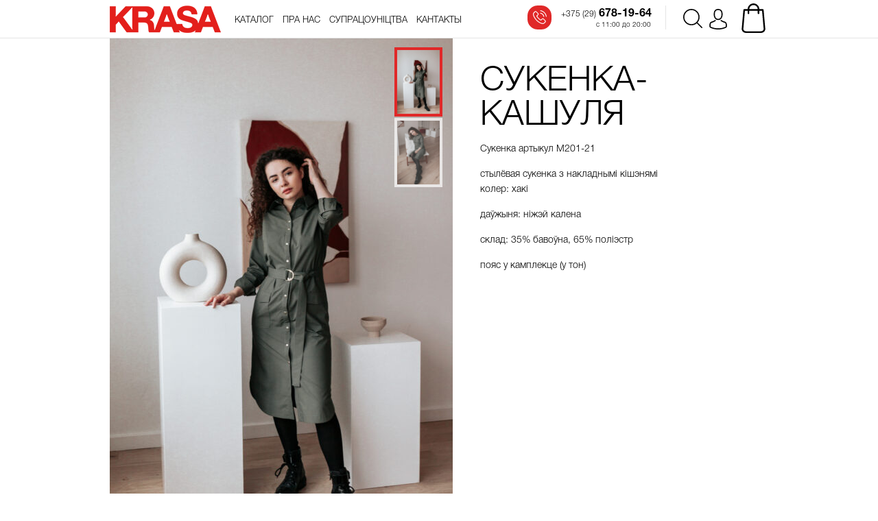

--- FILE ---
content_type: text/html; charset=UTF-8
request_url: https://krasa.by/product/sukenka-kashulya-196/
body_size: 16707
content:
<!DOCTYPE html>
<html lang="be">
<head>
    <title>
        СУКЕНКА-КАШУЛЯ    </title>
    <meta charset="UTF-8">
    <meta content="width=device-width, initial-scale=1" name="viewport">
    <link rel="pingback" href="https://krasa.by/xmlrpc.php">
            <meta name="description" content="стылёвая сукенка з накладнымі кішэнямі">
        <meta name="keywords" content="Краса платья, платья минск, платья KRASA, бренд краса, бренд KRASA, купить платья, купить платья краса, сайт краса, сайт KRASA, Белорусские дизайнеры, Белорусские бренды, Белорусская мода, магазин краса, магазин KRASA">
                <meta property="og:site_name" content="СУКЕНКА-КАШУЛЯ" />
        <meta property="og:description" content="стылёвая сукенка з накладнымі кішэнямі" />
        <meta property="og:url" content="https://krasa.by/product/sukenka-kashulya-196/ "/>
        <meta property="og:type" content="article" />
                    <meta property="og:image" content="https://krasa.by/wp-content/uploads/2021/01/IMG_8722-500x750.jpg" />
                <link rel="stylesheet" href="https://krasa.by/wp-content/themes/krasa/assets/css/screen.css?v=1770131106" type="text/css" media="screen"/>
    <link rel="stylesheet" href="https://krasa.by/wp-content/themes/krasa/assets/css/hover-min.css" type="text/css"/>
    <link rel="apple-touch-icon" sizes="57x57" href="https://krasa.by/wp-content/themes/krasa/assets/favicons/apple-icon-57x57.png">
    <link rel="apple-touch-icon" sizes="60x60" href="https://krasa.by/wp-content/themes/krasa/assets/favicons/apple-icon-60x60.png">
    <link rel="apple-touch-icon" sizes="72x72" href="https://krasa.by/wp-content/themes/krasa/assets/favicons/apple-icon-72x72.png">
    <link rel="apple-touch-icon" sizes="76x76" href="https://krasa.by/wp-content/themes/krasa/assets/favicons/apple-icon-76x76.png">
    <link rel="apple-touch-icon" sizes="114x114" href="https://krasa.by/wp-content/themes/krasa/assets/favicons/apple-icon-114x114.png">
    <link rel="apple-touch-icon" sizes="120x120" href="https://krasa.by/wp-content/themes/krasa/assets/favicons/apple-icon-120x120.png">
    <link rel="apple-touch-icon" sizes="144x144" href="https://krasa.by/wp-content/themes/krasa/assets/favicons/apple-icon-144x144.png">
    <link rel="apple-touch-icon" sizes="152x152" href="https://krasa.by/wp-content/themes/krasa/assets/favicons/apple-icon-152x152.png">
    <link rel="apple-touch-icon" sizes="180x180" href="https://krasa.by/wp-content/themes/krasa/assets/favicons/apple-icon-180x180.png">
    <link rel="icon" type="image/png" sizes="192x192"  href="https://krasa.by/wp-content/themes/krasa/assets/favicons/android-icon-192x192.png">
    <link rel="icon" type="image/png" sizes="32x32" href="https://krasa.by/wp-content/themes/krasa/assets/favicons/favicon-32x32.png">
    <link rel="icon" type="image/png" sizes="96x96" href="https://krasa.by/wp-content/themes/krasa/assets/favicons/favicon-96x96.png">
    <link rel="icon" type="image/png" sizes="16x16" href="https://krasa.by/wp-content/themes/krasa/assets/favicons/favicon-16x16.png">
    <link rel="manifest" href="https://krasa.by/wp-content/themes/krasa/assets/favicons/manifest.json">
    <meta name='robots' content='max-image-preview:large' />
<link rel='dns-prefetch' href='//s.w.org' />
<link rel="alternate" type="application/rss+xml" title="Krasa.by &raquo; Стужка каментарыяў да &laquo;СУКЕНКА-КАШУЛЯ&raquo;" href="https://krasa.by/product/sukenka-kashulya-196/feed/" />
<link rel='stylesheet' id='wp-block-library-css'  href='https://krasa.by/wp-includes/css/dist/block-library/style.min.css?ver=5.9.12' type='text/css' media='all' />
<link rel='stylesheet' id='wc-blocks-vendors-style-css'  href='https://krasa.by/wp-content/plugins/woocommerce/packages/woocommerce-blocks/build/wc-blocks-vendors-style.css?ver=7.6.2' type='text/css' media='all' />
<link rel='stylesheet' id='wc-blocks-style-css'  href='https://krasa.by/wp-content/plugins/woocommerce/packages/woocommerce-blocks/build/wc-blocks-style.css?ver=7.6.2' type='text/css' media='all' />
<style id='global-styles-inline-css' type='text/css'>
body{--wp--preset--color--black: #000000;--wp--preset--color--cyan-bluish-gray: #abb8c3;--wp--preset--color--white: #ffffff;--wp--preset--color--pale-pink: #f78da7;--wp--preset--color--vivid-red: #cf2e2e;--wp--preset--color--luminous-vivid-orange: #ff6900;--wp--preset--color--luminous-vivid-amber: #fcb900;--wp--preset--color--light-green-cyan: #7bdcb5;--wp--preset--color--vivid-green-cyan: #00d084;--wp--preset--color--pale-cyan-blue: #8ed1fc;--wp--preset--color--vivid-cyan-blue: #0693e3;--wp--preset--color--vivid-purple: #9b51e0;--wp--preset--gradient--vivid-cyan-blue-to-vivid-purple: linear-gradient(135deg,rgba(6,147,227,1) 0%,rgb(155,81,224) 100%);--wp--preset--gradient--light-green-cyan-to-vivid-green-cyan: linear-gradient(135deg,rgb(122,220,180) 0%,rgb(0,208,130) 100%);--wp--preset--gradient--luminous-vivid-amber-to-luminous-vivid-orange: linear-gradient(135deg,rgba(252,185,0,1) 0%,rgba(255,105,0,1) 100%);--wp--preset--gradient--luminous-vivid-orange-to-vivid-red: linear-gradient(135deg,rgba(255,105,0,1) 0%,rgb(207,46,46) 100%);--wp--preset--gradient--very-light-gray-to-cyan-bluish-gray: linear-gradient(135deg,rgb(238,238,238) 0%,rgb(169,184,195) 100%);--wp--preset--gradient--cool-to-warm-spectrum: linear-gradient(135deg,rgb(74,234,220) 0%,rgb(151,120,209) 20%,rgb(207,42,186) 40%,rgb(238,44,130) 60%,rgb(251,105,98) 80%,rgb(254,248,76) 100%);--wp--preset--gradient--blush-light-purple: linear-gradient(135deg,rgb(255,206,236) 0%,rgb(152,150,240) 100%);--wp--preset--gradient--blush-bordeaux: linear-gradient(135deg,rgb(254,205,165) 0%,rgb(254,45,45) 50%,rgb(107,0,62) 100%);--wp--preset--gradient--luminous-dusk: linear-gradient(135deg,rgb(255,203,112) 0%,rgb(199,81,192) 50%,rgb(65,88,208) 100%);--wp--preset--gradient--pale-ocean: linear-gradient(135deg,rgb(255,245,203) 0%,rgb(182,227,212) 50%,rgb(51,167,181) 100%);--wp--preset--gradient--electric-grass: linear-gradient(135deg,rgb(202,248,128) 0%,rgb(113,206,126) 100%);--wp--preset--gradient--midnight: linear-gradient(135deg,rgb(2,3,129) 0%,rgb(40,116,252) 100%);--wp--preset--duotone--dark-grayscale: url('#wp-duotone-dark-grayscale');--wp--preset--duotone--grayscale: url('#wp-duotone-grayscale');--wp--preset--duotone--purple-yellow: url('#wp-duotone-purple-yellow');--wp--preset--duotone--blue-red: url('#wp-duotone-blue-red');--wp--preset--duotone--midnight: url('#wp-duotone-midnight');--wp--preset--duotone--magenta-yellow: url('#wp-duotone-magenta-yellow');--wp--preset--duotone--purple-green: url('#wp-duotone-purple-green');--wp--preset--duotone--blue-orange: url('#wp-duotone-blue-orange');--wp--preset--font-size--small: 13px;--wp--preset--font-size--medium: 20px;--wp--preset--font-size--large: 36px;--wp--preset--font-size--x-large: 42px;}.has-black-color{color: var(--wp--preset--color--black) !important;}.has-cyan-bluish-gray-color{color: var(--wp--preset--color--cyan-bluish-gray) !important;}.has-white-color{color: var(--wp--preset--color--white) !important;}.has-pale-pink-color{color: var(--wp--preset--color--pale-pink) !important;}.has-vivid-red-color{color: var(--wp--preset--color--vivid-red) !important;}.has-luminous-vivid-orange-color{color: var(--wp--preset--color--luminous-vivid-orange) !important;}.has-luminous-vivid-amber-color{color: var(--wp--preset--color--luminous-vivid-amber) !important;}.has-light-green-cyan-color{color: var(--wp--preset--color--light-green-cyan) !important;}.has-vivid-green-cyan-color{color: var(--wp--preset--color--vivid-green-cyan) !important;}.has-pale-cyan-blue-color{color: var(--wp--preset--color--pale-cyan-blue) !important;}.has-vivid-cyan-blue-color{color: var(--wp--preset--color--vivid-cyan-blue) !important;}.has-vivid-purple-color{color: var(--wp--preset--color--vivid-purple) !important;}.has-black-background-color{background-color: var(--wp--preset--color--black) !important;}.has-cyan-bluish-gray-background-color{background-color: var(--wp--preset--color--cyan-bluish-gray) !important;}.has-white-background-color{background-color: var(--wp--preset--color--white) !important;}.has-pale-pink-background-color{background-color: var(--wp--preset--color--pale-pink) !important;}.has-vivid-red-background-color{background-color: var(--wp--preset--color--vivid-red) !important;}.has-luminous-vivid-orange-background-color{background-color: var(--wp--preset--color--luminous-vivid-orange) !important;}.has-luminous-vivid-amber-background-color{background-color: var(--wp--preset--color--luminous-vivid-amber) !important;}.has-light-green-cyan-background-color{background-color: var(--wp--preset--color--light-green-cyan) !important;}.has-vivid-green-cyan-background-color{background-color: var(--wp--preset--color--vivid-green-cyan) !important;}.has-pale-cyan-blue-background-color{background-color: var(--wp--preset--color--pale-cyan-blue) !important;}.has-vivid-cyan-blue-background-color{background-color: var(--wp--preset--color--vivid-cyan-blue) !important;}.has-vivid-purple-background-color{background-color: var(--wp--preset--color--vivid-purple) !important;}.has-black-border-color{border-color: var(--wp--preset--color--black) !important;}.has-cyan-bluish-gray-border-color{border-color: var(--wp--preset--color--cyan-bluish-gray) !important;}.has-white-border-color{border-color: var(--wp--preset--color--white) !important;}.has-pale-pink-border-color{border-color: var(--wp--preset--color--pale-pink) !important;}.has-vivid-red-border-color{border-color: var(--wp--preset--color--vivid-red) !important;}.has-luminous-vivid-orange-border-color{border-color: var(--wp--preset--color--luminous-vivid-orange) !important;}.has-luminous-vivid-amber-border-color{border-color: var(--wp--preset--color--luminous-vivid-amber) !important;}.has-light-green-cyan-border-color{border-color: var(--wp--preset--color--light-green-cyan) !important;}.has-vivid-green-cyan-border-color{border-color: var(--wp--preset--color--vivid-green-cyan) !important;}.has-pale-cyan-blue-border-color{border-color: var(--wp--preset--color--pale-cyan-blue) !important;}.has-vivid-cyan-blue-border-color{border-color: var(--wp--preset--color--vivid-cyan-blue) !important;}.has-vivid-purple-border-color{border-color: var(--wp--preset--color--vivid-purple) !important;}.has-vivid-cyan-blue-to-vivid-purple-gradient-background{background: var(--wp--preset--gradient--vivid-cyan-blue-to-vivid-purple) !important;}.has-light-green-cyan-to-vivid-green-cyan-gradient-background{background: var(--wp--preset--gradient--light-green-cyan-to-vivid-green-cyan) !important;}.has-luminous-vivid-amber-to-luminous-vivid-orange-gradient-background{background: var(--wp--preset--gradient--luminous-vivid-amber-to-luminous-vivid-orange) !important;}.has-luminous-vivid-orange-to-vivid-red-gradient-background{background: var(--wp--preset--gradient--luminous-vivid-orange-to-vivid-red) !important;}.has-very-light-gray-to-cyan-bluish-gray-gradient-background{background: var(--wp--preset--gradient--very-light-gray-to-cyan-bluish-gray) !important;}.has-cool-to-warm-spectrum-gradient-background{background: var(--wp--preset--gradient--cool-to-warm-spectrum) !important;}.has-blush-light-purple-gradient-background{background: var(--wp--preset--gradient--blush-light-purple) !important;}.has-blush-bordeaux-gradient-background{background: var(--wp--preset--gradient--blush-bordeaux) !important;}.has-luminous-dusk-gradient-background{background: var(--wp--preset--gradient--luminous-dusk) !important;}.has-pale-ocean-gradient-background{background: var(--wp--preset--gradient--pale-ocean) !important;}.has-electric-grass-gradient-background{background: var(--wp--preset--gradient--electric-grass) !important;}.has-midnight-gradient-background{background: var(--wp--preset--gradient--midnight) !important;}.has-small-font-size{font-size: var(--wp--preset--font-size--small) !important;}.has-medium-font-size{font-size: var(--wp--preset--font-size--medium) !important;}.has-large-font-size{font-size: var(--wp--preset--font-size--large) !important;}.has-x-large-font-size{font-size: var(--wp--preset--font-size--x-large) !important;}
</style>
<link rel='stylesheet' id='woocommerce-layout-css'  href='https://krasa.by/wp-content/plugins/woocommerce/assets/css/woocommerce-layout.css?ver=6.6.1' type='text/css' media='all' />
<link rel='stylesheet' id='woocommerce-smallscreen-css'  href='https://krasa.by/wp-content/plugins/woocommerce/assets/css/woocommerce-smallscreen.css?ver=6.6.1' type='text/css' media='only screen and (max-width: 768px)' />
<link rel='stylesheet' id='woocommerce-general-css'  href='https://krasa.by/wp-content/plugins/woocommerce/assets/css/woocommerce.css?ver=6.6.1' type='text/css' media='all' />
<style id='woocommerce-inline-inline-css' type='text/css'>
.woocommerce form .form-row .required { visibility: visible; }
</style>
<script type='text/javascript' src='https://krasa.by/wp-includes/js/jquery/jquery.min.js?ver=3.6.0' id='jquery-core-js'></script>
<script type='text/javascript' src='https://krasa.by/wp-includes/js/jquery/jquery-migrate.min.js?ver=3.3.2' id='jquery-migrate-js'></script>
<link rel="https://api.w.org/" href="https://krasa.by/wp-json/" /><link rel="alternate" type="application/json" href="https://krasa.by/wp-json/wp/v2/product/5289" /><link rel="EditURI" type="application/rsd+xml" title="RSD" href="https://krasa.by/xmlrpc.php?rsd" />
<link rel="wlwmanifest" type="application/wlwmanifest+xml" href="https://krasa.by/wp-includes/wlwmanifest.xml" /> 
<meta name="generator" content="WordPress 5.9.12" />
<meta name="generator" content="WooCommerce 6.6.1" />
<link rel="canonical" href="https://krasa.by/product/sukenka-kashulya-196/" />
<link rel='shortlink' href='https://krasa.by/?p=5289' />
<link rel="alternate" type="application/json+oembed" href="https://krasa.by/wp-json/oembed/1.0/embed?url=https%3A%2F%2Fkrasa.by%2Fproduct%2Fsukenka-kashulya-196%2F" />
<link rel="alternate" type="text/xml+oembed" href="https://krasa.by/wp-json/oembed/1.0/embed?url=https%3A%2F%2Fkrasa.by%2Fproduct%2Fsukenka-kashulya-196%2F&#038;format=xml" />
	<noscript><style>.woocommerce-product-gallery{ opacity: 1 !important; }</style></noscript>
	</head>
<body data-rsssl=1 class="header-hr">
<div class="search-container">
    <div class="search-close">
        <svg width="64" version="1.1" xmlns="http://www.w3.org/2000/svg" height="64" viewBox="0 0 64 64" xmlns:xlink="http://www.w3.org/1999/xlink" enable-background="new 0 0 64 64"> <g> <path fill="#1D1D1B" d="M28.941,31.786L0.613,60.114c-0.787,0.787-0.787,2.062,0,2.849c0.393,0.394,0.909,0.59,1.424,0.59 c0.516,0,1.031-0.196,1.424-0.59l28.541-28.541l28.541,28.541c0.394,0.394,0.909,0.59,1.424,0.59c0.515,0,1.031-0.196,1.424-0.59 c0.787-0.787,0.787-2.062,0-2.849L35.064,31.786L63.41,3.438c0.787-0.787,0.787-2.062,0-2.849c-0.787-0.786-2.062-0.786-2.848,0 L32.003,29.15L3.441,0.59c-0.787-0.786-2.061-0.786-2.848,0c-0.787,0.787-0.787,2.062,0,2.849L28.941,31.786z"/> </g></svg>
    </div>
    <div class="block center block-search">
        <div class="search-input">
            <input type="text" placeholder="Пачніце ўводзіць назву тавара..." id="search-keys">
        </div>
        <div class="ajax-loader-search ajax-loader wrapper ajax-loader-grid-load">
            <div class="cssload-loader"></div>
        </div>
        <div class="search-products"></div>
    </div>
    <div class="show-more show-more-search hide">
        <div class="show-more-hr animate"></div>
        <div class="block center">
            <div class="more-button animate">Паказаць яшчэ</div>
        </div>
    </div>
</div>
<input type="hidden" value="false" id="home-page">
<header class="animate">
    <div class="block center">
        <a href="https://krasa.by" class="logo cover-size left"></a>
        <menu class="left">
            <ul>
                <li>
                    <a href="https://krasa.by/dresses/buy/" class="hvr-underline-from-center catalog-link "><span>Каталог</span></a>
                    <ul class="catalog-hover">
                        <li>
                            <a href="https://krasa.by/dresses/buy/">У наяўнасці</a>
                        </li>
                        <li>
                            <a href="https://krasa.by/dresses/all/">Усе сукенкі</a>
                        </li>
                    </ul>
                </li>
                <li>
                    <a href="https://krasa.by/about/" class="hvr-underline-from-center ">Пра нас</a>
                </li>
                <li>
                    <a href="https://krasa.by/supraco%d1%9enictva/" class="hvr-underline-from-center ">Супрацоўніцтва</a>
                </li>
                <li>
                    <a href="https://krasa.by/our-shops/" class="hvr-underline-from-center ">Кантакты</a>
                </li>
            </ul>
        </menu>
        <div class="header-actions right">
            <div class="search left">
                <svg class="animate" version="1.1" xmlns="http://www.w3.org/2000/svg" xmlns:xlink="http://www.w3.org/1999/xlink" x="0px" y="0px" viewBox="0 0 451 451" style="enable-background:new 0 0 451 451;" xml:space="preserve"><g><path d="M447.05,428l-109.6-109.6c29.4-33.8,47.2-77.9,47.2-126.1C384.65,86.2,298.35,0,192.35,0C86.25,0,0.05,86.3,0.05,192.3s86.3,192.3,192.3,192.3c48.2,0,92.3-17.8,126.1-47.2L428.05,447c2.6,2.6,6.1,4,9.5,4s6.9-1.3,9.5-4C452.25,441.8,452.25,433.2,447.05,428z M26.95,192.3c0-91.2,74.2-165.3,165.3-165.3c91.2,0,165.3,74.2,165.3,165.3s-74.1,165.4-165.3,165.4C101.15,357.7,26.95,283.5,26.95,192.3z"/></g><g></g><g></g><g></g><g></g><g></g><g></g><g></g><g></g><g></g><g></g><g></g><g></g><g></g><g></g><g></g></svg>
                <div class="triangle-active"></div>
            </div>
            <a href="https://krasa.by/my-account/" class="account left ">
                <svg class="animate" version="1.1" xmlns="http://www.w3.org/2000/svg" xmlns:xlink="http://www.w3.org/1999/xlink" x="0px" y="0px" viewBox="0 0 482.9 482.9" style="enable-background:new 0 0 482.9 482.9;" xml:space="preserve"> <g><g><path d="M239.7,260.2c0.5,0,1,0,1.6,0c0.2,0,0.4,0,0.6,0c0.3,0,0.7,0,1,0c29.3-0.5,53-10.8,70.5-30.5c38.5-43.4,32.1-117.8,31.4-124.9c-2.5-53.3-27.7-78.8-48.5-90.7C280.8,5.2,262.7,0.4,242.5,0h-0.7c-0.1,0-0.3,0-0.4,0h-0.6c-11.1,0-32.9,1.8-53.8,13.7c-21,11.9-46.6,37.4-49.1,91.1c-0.7,7.1-7.1,81.5,31.4,124.9C186.7,249.4,210.4,259.7,239.7,260.2z M164.6,107.3c0-0.3,0.1-0.6,0.1-0.8c3.3-71.7,54.2-79.4,76-79.4h0.4c0.2,0,0.5,0,0.8,0c27,0.6,72.9,11.6,76,79.4c0,0.3,0,0.6,0.1,0.8c0.1,0.7,7.1,68.7-24.7,104.5c-12.6,14.2-29.4,21.2-51.5,21.4c-0.2,0-0.3,0-0.5,0l0,0c-0.2,0-0.3,0-0.5,0c-22-0.2-38.9-7.2-51.4-21.4C157.7,176.2,164.5,107.9,164.6,107.3z"/><path d="M446.8,383.6c0-0.1,0-0.2,0-0.3c0-0.8-0.1-1.6-0.1-2.5c-0.6-19.8-1.9-66.1-45.3-80.9c-0.3-0.1-0.7-0.2-1-0.3c-45.1-11.5-82.6-37.5-83-37.8c-6.1-4.3-14.5-2.8-18.8,3.3c-4.3,6.1-2.8,14.5,3.3,18.8c1.7,1.2,41.5,28.9,91.3,41.7c23.3,8.3,25.9,33.2,26.6,56c0,0.9,0,1.7,0.1,2.5c0.1,9-0.5,22.9-2.1,30.9c-16.2,9.2-79.7,41-176.3,41c-96.2,0-160.1-31.9-176.4-41.1c-1.6-8-2.3-21.9-2.1-30.9c0-0.8,0.1-1.6,0.1-2.5c0.7-22.8,3.3-47.7,26.6-56c49.8-12.8,89.6-40.6,91.3-41.7c6.1-4.3,7.6-12.7,3.3-18.8c-4.3-6.1-12.7-7.6-18.8-3.3c-0.4,0.3-37.7,26.3-83,37.8c-0.4,0.1-0.7,0.2-1,0.3c-43.4,14.9-44.7,61.2-45.3,80.9c0,0.9,0,1.7-0.1,2.5c0,0.1,0,0.2,0,0.3c-0.1,5.2-0.2,31.9,5.1,45.3c1,2.6,2.8,4.8,5.2,6.3c3,2,74.9,47.8,195.2,47.8s192.2-45.9,195.2-47.8c2.3-1.5,4.2-3.7,5.2-6.3C447,415.5,446.9,388.8,446.8,383.6z"/></g></g><g></g><g></g><g></g><g></g><g></g><g></g><g></g><g></g><g></g><g></g><g></g><g></g><g></g><g></g><g></g></svg>
                <div class="triangle-active"></div>
            </a>
            <a href="https://krasa.by/cart/" class="cart left ">
                <svg class="animate" version="1.1" xmlns="http://www.w3.org/2000/svg" xmlns:xlink="http://www.w3.org/1999/xlink" x="0px" y="0px" viewBox="0 0 489 489" style="enable-background:new 0 0 489 489;" xml:space="preserve"><g><path d="M440.1,422.7l-28-315.3c-0.6-7-6.5-12.3-13.4-12.3h-57.6C340.3,42.5,297.3,0,244.5,0s-95.8,42.5-96.6,95.1H90.3c-7,0-12.8,5.3-13.4,12.3l-28,315.3c0,0.4-0.1,0.8-0.1,1.2c0,35.9,32.9,65.1,73.4,65.1h244.6c40.5,0,73.4-29.2,73.4-65.1C440.2,423.5,440.2,423.1,440.1,422.7z M244.5,27c37.9,0,68.8,30.4,69.6,68.1H174.9C175.7,57.4,206.6,27,244.5,27z M366.8,462H122.2c-25.4,0-46-16.8-46.4-37.5l26.8-302.3h45.2v41c0,7.5,6,13.5,13.5,13.5s13.5-6,13.5-13.5v-41h139.3v41c0,7.5,6,13.5,13.5,13.5s13.5-6,13.5-13.5v-41h45.2l26.9,302.3C412.8,445.2,392.1,462,366.8,462z"/></g><g></g><g></g><g></g><g></g><g></g><g></g><g></g><g></g><g></g><g></g><g></g><g></g><g></g><g></g><g></g></svg>
                            </a>
        </div>
        <div class="menu-burger right hide">
            <svg version="1.1" xmlns="http://www.w3.org/2000/svg" xmlns:xlink="http://www.w3.org/1999/xlink" x="0px" y="0px" viewBox="0 0 396.667 396.667" style="enable-background:new 0 0 396.667 396.667;" xml:space="preserve"><g><g><path d="M17,87.833h362.667c9.35,0,17-7.65,17-17s-7.65-17-17-17H17c-9.35,0-17,7.65-17,17C0,80.183,7.65,87.833,17,87.833z"/><path d="M17,215.333h362.667c9.35,0,17-7.65,17-17s-7.65-17-17-17H17c-9.35,0-17,7.65-17,17S7.65,215.333,17,215.333z"/><path d="M17,342.833h362.667c9.35,0,17-7.65,17-17s-7.65-17-17-17H17c-9.35,0-17,7.65-17,17S7.65,342.833,17,342.833z"/></g></g><g></g><g></g><g></g><g></g><g></g><g></g><g></g><g></g><g></g><g></g><g></g><g></g><g></g><g></g><g></g></svg>
        </div>
        <div class="contacts right">
            <a href="tel:+37529﻿6781964‬" class="phone">
                <div class="icon left">
                    <svg class="animate" version="1.1" xmlns="http://www.w3.org/2000/svg" xmlns:xlink="http://www.w3.org/1999/xlink" x="0px" y="0px" viewBox="0 0 473.806 473.806" style="enable-background:new 0 0 473.806 473.806;" xml:space="preserve"><g><g><path d="M374.456,293.506c-9.7-10.1-21.4-15.5-33.8-15.5c-12.3,0-24.1,5.3-34.2,15.4l-31.6,31.5c-2.6-1.4-5.2-2.7-7.7-4c-3.6-1.8-7-3.5-9.9-5.3c-29.6-18.8-56.5-43.3-82.3-75c-12.5-15.8-20.9-29.1-27-42.6c8.2-7.5,15.8-15.3,23.2-22.8c2.8-2.8,5.6-5.7,8.4-8.5c21-21,21-48.2,0-69.2l-27.3-27.3c-3.1-3.1-6.3-6.3-9.3-9.5c-6-6.2-12.3-12.6-18.8-18.6c-9.7-9.6-21.3-14.7-33.5-14.7s-24,5.1-34,14.7c-0.1,0.1-0.1,0.1-0.2,0.2l-34,34.3c-12.8,12.8-20.1,28.4-21.7,46.5c-2.4,29.2,6.2,56.4,12.8,74.2c16.2,43.7,40.4,84.2,76.5,127.6c43.8,52.3,96.5,93.6,156.7,122.7c23,10.9,53.7,23.8,88,26c2.1,0.1,4.3,0.2,6.3,0.2c23.1,0,42.5-8.3,57.7-24.8c0.1-0.2,0.3-0.3,0.4-0.5c5.2-6.3,11.2-12,17.5-18.1c4.3-4.1,8.7-8.4,13-12.9c9.9-10.3,15.1-22.3,15.1-34.6c0-12.4-5.3-24.3-15.4-34.3L374.456,293.506z M410.256,398.806C410.156,398.806,410.156,398.906,410.256,398.806c-3.9,4.2-7.9,8-12.2,12.2c-6.5,6.2-13.1,12.7-19.3,20c-10.1,10.8-22,15.9-37.6,15.9c-1.5,0-3.1,0-4.6-0.1c-29.7-1.9-57.3-13.5-78-23.4c-56.6-27.4-106.3-66.3-147.6-115.6c-34.1-41.1-56.9-79.1-72-119.9c-9.3-24.9-12.7-44.3-11.2-62.6c1-11.7,5.5-21.4,13.8-29.7l34.1-34.1c4.9-4.6,10.1-7.1,15.2-7.1c6.3,0,11.4,3.8,14.6,7c0.1,0.1,0.2,0.2,0.3,0.3c6.1,5.7,11.9,11.6,18,17.9c3.1,3.2,6.3,6.4,9.5,9.7l27.3,27.3c10.6,10.6,10.6,20.4,0,31c-2.9,2.9-5.7,5.8-8.6,8.6c-8.4,8.6-16.4,16.6-25.1,24.4c-0.2,0.2-0.4,0.3-0.5,0.5c-8.6,8.6-7,17-5.2,22.7c0.1,0.3,0.2,0.6,0.3,0.9c7.1,17.2,17.1,33.4,32.3,52.7l0.1,0.1c27.6,34,56.7,60.5,88.8,80.8c4.1,2.6,8.3,4.7,12.3,6.7c3.6,1.8,7,3.5,9.9,5.3c0.4,0.2,0.8,0.5,1.2,0.7c3.4,1.7,6.6,2.5,9.9,2.5c8.3,0,13.5-5.2,15.2-6.9l34.2-34.2c3.4-3.4,8.8-7.5,15.1-7.5c6.2,0,11.3,3.9,14.4,7.3c0.1,0.1,0.1,0.1,0.2,0.2l55.1,55.1C420.456,377.706,420.456,388.206,410.256,398.806z"/><path d="M256.056,112.706c26.2,4.4,50,16.8,69,35.8s31.3,42.8,35.8,69c1.1,6.6,6.8,11.2,13.3,11.2c0.8,0,1.5-0.1,2.3-0.2c7.4-1.2,12.3-8.2,11.1-15.6c-5.4-31.7-20.4-60.6-43.3-83.5s-51.8-37.9-83.5-43.3c-7.4-1.2-14.3,3.7-15.6,11S248.656,111.506,256.056,112.706z"/><path d="M473.256,209.006c-8.9-52.2-33.5-99.7-71.3-137.5s-85.3-62.4-137.5-71.3c-7.3-1.3-14.2,3.7-15.5,11c-1.2,7.4,3.7,14.3,11.1,15.6c46.6,7.9,89.1,30,122.9,63.7c33.8,33.8,55.8,76.3,63.7,122.9c1.1,6.6,6.8,11.2,13.3,11.2c0.8,0,1.5-0.1,2.3-0.2C469.556,223.306,474.556,216.306,473.256,209.006z"/></g></g><g></g><g></g><g></g><g></g><g></g><g></g><g></g><g></g><g></g><g></g><g></g><g></g><g></g><g></g><g></g></svg>
                </div>
                <div class="number left">‎
                    <span>+375 (29)</span> ﻿678-19-64‬
                    <p>с 11:00 до 20:00</p>
                </div>
            </a>
        </div>
    </div>
</header>
		<div class="content content-product">
		
			<div class="woocommerce-notices-wrapper"></div><div class="product-added-to-cart">
    <div class="block center block-added-to-cart"></div>
</div>
<div class="block center product-container">
    <div class="product-image left">
                <div class="product-gallery">
                                            <div data-image-full="https://krasa.by/wp-content/uploads/2021/01/IMG_8722.jpg" class="mini-image active animate" data-src="https://krasa.by/wp-content/uploads/2021/01/IMG_8722-500x750.jpg">
                    <img src="https://krasa.by/wp-content/uploads/2021/01/IMG_8722-500x750.jpg" alt="СУКЕНКА-КАШУЛЯ">
                </div>
                                            <div data-image-full="https://krasa.by/wp-content/uploads/2021/01/IMG_8719.jpg" class="mini-image  animate" data-src="https://krasa.by/wp-content/uploads/2021/01/IMG_8719-500x750.jpg">
                    <img src="https://krasa.by/wp-content/uploads/2021/01/IMG_8719-500x750.jpg" alt="СУКЕНКА-КАШУЛЯ">
                </div>
                    </div>
                <div class="crop">
                        <img id="main-product-image" data-zoom-image="https://krasa.by/wp-content/uploads/2021/01/IMG_8722.jpg"  src="https://krasa.by/wp-content/uploads/2021/01/IMG_8722-500x750.jpg" alt="СУКЕНКА-КАШУЛЯ">
        </div>
    </div>
    <div class="product-info right">
        <h1 class="title">СУКЕНКА-КАШУЛЯ</h1>
        <div class="text-info">
            <p class="center article__p">Сукенка артыкул М201-21</p>
<p class="center article__p">стылёвая сукенка з накладнымі кішэнямі<br />
колер: хакі</p>
<p class="center article__p">даўжыня: ніжэй калена</p>
<p class="center article__p">склад: 35% бавоўна, 65% поліэстр</p>
<p class="center article__p">пояс у камплекце (у тон)</p>
        </div>
            </div>
</div>

				<div class="block-products-new-popular center block "><div class="header"><div class="tab new active left" data-container="new">Новыя тавары</div><div class="tab popular left" data-container="popular">Папулярныя тавары</div></div><div class="cropp"><div class="tabs-containers"><div class="container new active left"><div class="row"><div class="product-item animate left"><a href="https://krasa.by/product/sukenka-176/"><div class="image"><img width="300" height="450" src="https://krasa.by/wp-content/uploads/2025/09/IMG_9538JPG-300x450.jpg" class="attachment-product-category size-product-category" alt="СУКЕНКА" loading="lazy" srcset="https://krasa.by/wp-content/uploads/2025/09/IMG_9538JPG-300x450.jpg 300w, https://krasa.by/wp-content/uploads/2025/09/IMG_9538JPG-500x750.jpg 500w, https://krasa.by/wp-content/uploads/2025/09/IMG_9538JPG-100x150.jpg 100w" sizes="(max-width: 300px) 100vw, 300px" /></div><div class="title">СУКЕНКА</div><div class="info">Сукенка-кашуля</div><div class="price ">249.00 <span>руб.</span></div></a></div><div class="product-item animate left"><a href="https://krasa.by/product/sukenka-171/"><div class="product-sale-icon"><svg version="1.1"  xmlns="http://www.w3.org/2000/svg" xmlns:xlink="http://www.w3.org/1999/xlink" x="0px" y="0px" viewBox="0 0 489 489" style="enable-background:new 0 0 489 489;" xml:space="preserve"><g><g><path d="M247.298,336.8c-5.9,5.9-5.9,15.6,0,21.5s15.6,5.9,21.5,0s5.9-15.6,0-21.5C262.898,330.8,253.198,330.8,247.298,336.8z"/><path d="M171.998,274.9c-5.9-5.9-15.6-5.9-21.5,0s-5.9,15.6,0,21.5s15.6,5.9,21.5,0S177.898,280.9,171.998,274.9z"/><path d="M414.498,31c-4.7-11.4-19.1-30.6-62.9-31c-0.5,0-0.9,0-1.4,0c-26.9,0-58.9,7.1-90.4,20.1c-5.8,2.4-11.4,4.9-16.8,7.6l-0.3-0.3c-18-17.5-46.7-17.5-64.7,0l-88.2,85.7c-11.7,11.3-18.3,26.9-18.3,43.2v290.3c0,23.4,19,42.4,42.4,42.4h193c23.4,0,42.4-19,42.4-42.4V156.3c0-8.3-1.7-16.5-5-23.9c18.7-10.5,35-22.5,47.5-35.1C422.398,66.2,419.198,42.4,414.498,31z M124.498,285.7c0-20.2,16.5-36.7,36.7-36.7s36.7,16.5,36.7,36.7s-16.5,36.7-36.7,36.7C140.998,322.4,124.598,306,124.498,285.7z M155.698,381.7c-3.8-3.2-4.3-8.8-1.2-12.6l96.4-116.1c3.2-3.8,8.8-4.3,12.6-1.2c3.8,3.2,4.3,8.8,1.2,12.6l-96.4,116.1C165.098,384.3,159.498,384.8,155.698,381.7z M258.098,384.3c-20.2,0-36.7-16.5-36.7-36.7s16.5-36.7,36.7-36.7c20.2,0,36.7,16.5,36.7,36.7C294.798,367.8,278.298,384.3,258.098,384.3z M298.798,114.7c-18.4,7.6-37.3,13-54.5,15.6c0,0.8,0.1,1.5,0.1,2.3c0,19.4-15.7,35.1-35.1,35.1s-35.1-15.7-35.1-35.1s15.7-35.1,35.1-35.1c11.6,0,21.8,5.6,28.2,14.2c16.3-2.8,33.9-7.9,51.2-15c6.1-2.5,11.8-5.1,17.2-7.8l-35.4-34.5c1-0.4,2-0.8,3-1.3c26.9-11.1,54.8-17.4,76.8-17.4c0.3,0,0.7,0,1,0c21.1,0.2,29,5.9,30.2,8.9C385.198,53.8,361.698,88.8,298.798,114.7z"/></g></g><g></g><g></g><g></g><g></g><g></g><g></g><g></g><g></g><g></g><g></g><g></g><g></g><g></g><g></g><g></g></svg></div><div class="image"><img width="300" height="450" src="https://krasa.by/wp-content/uploads/2024/12/3E1A2389-1-300x450.jpg" class="attachment-product-category size-product-category" alt="СУКЕНКА" loading="lazy" srcset="https://krasa.by/wp-content/uploads/2024/12/3E1A2389-1-300x450.jpg 300w, https://krasa.by/wp-content/uploads/2024/12/3E1A2389-1-200x300.jpg 200w, https://krasa.by/wp-content/uploads/2024/12/3E1A2389-1-683x1024.jpg 683w, https://krasa.by/wp-content/uploads/2024/12/3E1A2389-1-768x1152.jpg 768w, https://krasa.by/wp-content/uploads/2024/12/3E1A2389-1-500x750.jpg 500w, https://krasa.by/wp-content/uploads/2024/12/3E1A2389-1-100x150.jpg 100w, https://krasa.by/wp-content/uploads/2024/12/3E1A2389-1-600x900.jpg 600w, https://krasa.by/wp-content/uploads/2024/12/3E1A2389-1.jpg 1000w" sizes="(max-width: 300px) 100vw, 300px" /></div><div class="title">СУКЕНКА</div><div class="info">Сукенка з падкрэсленым станам</div><div class="price sale-price"><div class="old-price">219.00 руб.</div> <div class="new-price">197.00 <span>руб.</span></div></div></a></div><div class="product-item animate left"><a href="https://krasa.by/product/sukenka-z-padkreslenym-stanam-243/"><div class="product-sale-icon"><svg version="1.1"  xmlns="http://www.w3.org/2000/svg" xmlns:xlink="http://www.w3.org/1999/xlink" x="0px" y="0px" viewBox="0 0 489 489" style="enable-background:new 0 0 489 489;" xml:space="preserve"><g><g><path d="M247.298,336.8c-5.9,5.9-5.9,15.6,0,21.5s15.6,5.9,21.5,0s5.9-15.6,0-21.5C262.898,330.8,253.198,330.8,247.298,336.8z"/><path d="M171.998,274.9c-5.9-5.9-15.6-5.9-21.5,0s-5.9,15.6,0,21.5s15.6,5.9,21.5,0S177.898,280.9,171.998,274.9z"/><path d="M414.498,31c-4.7-11.4-19.1-30.6-62.9-31c-0.5,0-0.9,0-1.4,0c-26.9,0-58.9,7.1-90.4,20.1c-5.8,2.4-11.4,4.9-16.8,7.6l-0.3-0.3c-18-17.5-46.7-17.5-64.7,0l-88.2,85.7c-11.7,11.3-18.3,26.9-18.3,43.2v290.3c0,23.4,19,42.4,42.4,42.4h193c23.4,0,42.4-19,42.4-42.4V156.3c0-8.3-1.7-16.5-5-23.9c18.7-10.5,35-22.5,47.5-35.1C422.398,66.2,419.198,42.4,414.498,31z M124.498,285.7c0-20.2,16.5-36.7,36.7-36.7s36.7,16.5,36.7,36.7s-16.5,36.7-36.7,36.7C140.998,322.4,124.598,306,124.498,285.7z M155.698,381.7c-3.8-3.2-4.3-8.8-1.2-12.6l96.4-116.1c3.2-3.8,8.8-4.3,12.6-1.2c3.8,3.2,4.3,8.8,1.2,12.6l-96.4,116.1C165.098,384.3,159.498,384.8,155.698,381.7z M258.098,384.3c-20.2,0-36.7-16.5-36.7-36.7s16.5-36.7,36.7-36.7c20.2,0,36.7,16.5,36.7,36.7C294.798,367.8,278.298,384.3,258.098,384.3z M298.798,114.7c-18.4,7.6-37.3,13-54.5,15.6c0,0.8,0.1,1.5,0.1,2.3c0,19.4-15.7,35.1-35.1,35.1s-35.1-15.7-35.1-35.1s15.7-35.1,35.1-35.1c11.6,0,21.8,5.6,28.2,14.2c16.3-2.8,33.9-7.9,51.2-15c6.1-2.5,11.8-5.1,17.2-7.8l-35.4-34.5c1-0.4,2-0.8,3-1.3c26.9-11.1,54.8-17.4,76.8-17.4c0.3,0,0.7,0,1,0c21.1,0.2,29,5.9,30.2,8.9C385.198,53.8,361.698,88.8,298.798,114.7z"/></g></g><g></g><g></g><g></g><g></g><g></g><g></g><g></g><g></g><g></g><g></g><g></g><g></g><g></g><g></g><g></g></svg></div><div class="image"><img width="300" height="450" src="https://krasa.by/wp-content/uploads/2024/04/3E1A0004JPG-300x450.jpg" class="attachment-product-category size-product-category" alt="СУКЕНКА З ПАДКРЭСЛЕНЫМ СТАНАМ" loading="lazy" srcset="https://krasa.by/wp-content/uploads/2024/04/3E1A0004JPG-300x450.jpg 300w, https://krasa.by/wp-content/uploads/2024/04/3E1A0004JPG-200x300.jpg 200w, https://krasa.by/wp-content/uploads/2024/04/3E1A0004JPG-683x1024.jpg 683w, https://krasa.by/wp-content/uploads/2024/04/3E1A0004JPG-768x1152.jpg 768w, https://krasa.by/wp-content/uploads/2024/04/3E1A0004JPG-500x750.jpg 500w, https://krasa.by/wp-content/uploads/2024/04/3E1A0004JPG-100x150.jpg 100w, https://krasa.by/wp-content/uploads/2024/04/3E1A0004JPG-600x900.jpg 600w, https://krasa.by/wp-content/uploads/2024/04/3E1A0004JPG.jpg 1000w" sizes="(max-width: 300px) 100vw, 300px" /></div><div class="title">СУКЕНКА З ПАДКРЭСЛЕНЫМ СТАНАМ</div><div class="info">сукенка з падкрэсленым станам</div><div class="price sale-price"><div class="old-price">218.00 руб.</div> <div class="new-price">174.00 <span>руб.</span></div></div></a></div><div class="product-item animate left"><a href="https://krasa.by/product/sukenka-153/"><div class="image"><img width="300" height="450" src="https://krasa.by/wp-content/uploads/2024/02/392A9289-300x450.jpg" class="attachment-product-category size-product-category" alt="СУКЕНКА" loading="lazy" srcset="https://krasa.by/wp-content/uploads/2024/02/392A9289-300x450.jpg 300w, https://krasa.by/wp-content/uploads/2024/02/392A9289-500x750.jpg 500w, https://krasa.by/wp-content/uploads/2024/02/392A9289-100x150.jpg 100w" sizes="(max-width: 300px) 100vw, 300px" /></div><div class="title">СУКЕНКА</div><div class="info">сукенка па фігуры</div><div class="price ">199.00 <span>руб.</span></div></a></div></div></div><div class="container popular left"><div class="row"><div class="product-item animate left"><a href="https://krasa.by/product/sukenka-153/"><div class="image"><img width="300" height="450" src="https://krasa.by/wp-content/uploads/2024/02/392A9289-300x450.jpg" class="attachment-product-category size-product-category" alt="СУКЕНКА" loading="lazy" srcset="https://krasa.by/wp-content/uploads/2024/02/392A9289-300x450.jpg 300w, https://krasa.by/wp-content/uploads/2024/02/392A9289-500x750.jpg 500w, https://krasa.by/wp-content/uploads/2024/02/392A9289-100x150.jpg 100w" sizes="(max-width: 300px) 100vw, 300px" /></div><div class="title">СУКЕНКА</div><div class="info">сукенка па фігуры</div><div class="price ">199.00 <span>руб.</span></div></a></div><div class="product-item animate left"><a href="https://krasa.by/product/sukenka-z-padkreslenym-stanam-243/"><div class="product-sale-icon"><svg version="1.1"  xmlns="http://www.w3.org/2000/svg" xmlns:xlink="http://www.w3.org/1999/xlink" x="0px" y="0px" viewBox="0 0 489 489" style="enable-background:new 0 0 489 489;" xml:space="preserve"><g><g><path d="M247.298,336.8c-5.9,5.9-5.9,15.6,0,21.5s15.6,5.9,21.5,0s5.9-15.6,0-21.5C262.898,330.8,253.198,330.8,247.298,336.8z"/><path d="M171.998,274.9c-5.9-5.9-15.6-5.9-21.5,0s-5.9,15.6,0,21.5s15.6,5.9,21.5,0S177.898,280.9,171.998,274.9z"/><path d="M414.498,31c-4.7-11.4-19.1-30.6-62.9-31c-0.5,0-0.9,0-1.4,0c-26.9,0-58.9,7.1-90.4,20.1c-5.8,2.4-11.4,4.9-16.8,7.6l-0.3-0.3c-18-17.5-46.7-17.5-64.7,0l-88.2,85.7c-11.7,11.3-18.3,26.9-18.3,43.2v290.3c0,23.4,19,42.4,42.4,42.4h193c23.4,0,42.4-19,42.4-42.4V156.3c0-8.3-1.7-16.5-5-23.9c18.7-10.5,35-22.5,47.5-35.1C422.398,66.2,419.198,42.4,414.498,31z M124.498,285.7c0-20.2,16.5-36.7,36.7-36.7s36.7,16.5,36.7,36.7s-16.5,36.7-36.7,36.7C140.998,322.4,124.598,306,124.498,285.7z M155.698,381.7c-3.8-3.2-4.3-8.8-1.2-12.6l96.4-116.1c3.2-3.8,8.8-4.3,12.6-1.2c3.8,3.2,4.3,8.8,1.2,12.6l-96.4,116.1C165.098,384.3,159.498,384.8,155.698,381.7z M258.098,384.3c-20.2,0-36.7-16.5-36.7-36.7s16.5-36.7,36.7-36.7c20.2,0,36.7,16.5,36.7,36.7C294.798,367.8,278.298,384.3,258.098,384.3z M298.798,114.7c-18.4,7.6-37.3,13-54.5,15.6c0,0.8,0.1,1.5,0.1,2.3c0,19.4-15.7,35.1-35.1,35.1s-35.1-15.7-35.1-35.1s15.7-35.1,35.1-35.1c11.6,0,21.8,5.6,28.2,14.2c16.3-2.8,33.9-7.9,51.2-15c6.1-2.5,11.8-5.1,17.2-7.8l-35.4-34.5c1-0.4,2-0.8,3-1.3c26.9-11.1,54.8-17.4,76.8-17.4c0.3,0,0.7,0,1,0c21.1,0.2,29,5.9,30.2,8.9C385.198,53.8,361.698,88.8,298.798,114.7z"/></g></g><g></g><g></g><g></g><g></g><g></g><g></g><g></g><g></g><g></g><g></g><g></g><g></g><g></g><g></g><g></g></svg></div><div class="image"><img width="300" height="450" src="https://krasa.by/wp-content/uploads/2024/04/3E1A0004JPG-300x450.jpg" class="attachment-product-category size-product-category" alt="СУКЕНКА З ПАДКРЭСЛЕНЫМ СТАНАМ" loading="lazy" srcset="https://krasa.by/wp-content/uploads/2024/04/3E1A0004JPG-300x450.jpg 300w, https://krasa.by/wp-content/uploads/2024/04/3E1A0004JPG-200x300.jpg 200w, https://krasa.by/wp-content/uploads/2024/04/3E1A0004JPG-683x1024.jpg 683w, https://krasa.by/wp-content/uploads/2024/04/3E1A0004JPG-768x1152.jpg 768w, https://krasa.by/wp-content/uploads/2024/04/3E1A0004JPG-500x750.jpg 500w, https://krasa.by/wp-content/uploads/2024/04/3E1A0004JPG-100x150.jpg 100w, https://krasa.by/wp-content/uploads/2024/04/3E1A0004JPG-600x900.jpg 600w, https://krasa.by/wp-content/uploads/2024/04/3E1A0004JPG.jpg 1000w" sizes="(max-width: 300px) 100vw, 300px" /></div><div class="title">СУКЕНКА З ПАДКРЭСЛЕНЫМ СТАНАМ</div><div class="info">сукенка з падкрэсленым станам</div><div class="price sale-price"><div class="old-price">218.00 руб.</div> <div class="new-price">174.00 <span>руб.</span></div></div></a></div><div class="product-item animate left"><a href="https://krasa.by/product/sukenka-171/"><div class="product-sale-icon"><svg version="1.1"  xmlns="http://www.w3.org/2000/svg" xmlns:xlink="http://www.w3.org/1999/xlink" x="0px" y="0px" viewBox="0 0 489 489" style="enable-background:new 0 0 489 489;" xml:space="preserve"><g><g><path d="M247.298,336.8c-5.9,5.9-5.9,15.6,0,21.5s15.6,5.9,21.5,0s5.9-15.6,0-21.5C262.898,330.8,253.198,330.8,247.298,336.8z"/><path d="M171.998,274.9c-5.9-5.9-15.6-5.9-21.5,0s-5.9,15.6,0,21.5s15.6,5.9,21.5,0S177.898,280.9,171.998,274.9z"/><path d="M414.498,31c-4.7-11.4-19.1-30.6-62.9-31c-0.5,0-0.9,0-1.4,0c-26.9,0-58.9,7.1-90.4,20.1c-5.8,2.4-11.4,4.9-16.8,7.6l-0.3-0.3c-18-17.5-46.7-17.5-64.7,0l-88.2,85.7c-11.7,11.3-18.3,26.9-18.3,43.2v290.3c0,23.4,19,42.4,42.4,42.4h193c23.4,0,42.4-19,42.4-42.4V156.3c0-8.3-1.7-16.5-5-23.9c18.7-10.5,35-22.5,47.5-35.1C422.398,66.2,419.198,42.4,414.498,31z M124.498,285.7c0-20.2,16.5-36.7,36.7-36.7s36.7,16.5,36.7,36.7s-16.5,36.7-36.7,36.7C140.998,322.4,124.598,306,124.498,285.7z M155.698,381.7c-3.8-3.2-4.3-8.8-1.2-12.6l96.4-116.1c3.2-3.8,8.8-4.3,12.6-1.2c3.8,3.2,4.3,8.8,1.2,12.6l-96.4,116.1C165.098,384.3,159.498,384.8,155.698,381.7z M258.098,384.3c-20.2,0-36.7-16.5-36.7-36.7s16.5-36.7,36.7-36.7c20.2,0,36.7,16.5,36.7,36.7C294.798,367.8,278.298,384.3,258.098,384.3z M298.798,114.7c-18.4,7.6-37.3,13-54.5,15.6c0,0.8,0.1,1.5,0.1,2.3c0,19.4-15.7,35.1-35.1,35.1s-35.1-15.7-35.1-35.1s15.7-35.1,35.1-35.1c11.6,0,21.8,5.6,28.2,14.2c16.3-2.8,33.9-7.9,51.2-15c6.1-2.5,11.8-5.1,17.2-7.8l-35.4-34.5c1-0.4,2-0.8,3-1.3c26.9-11.1,54.8-17.4,76.8-17.4c0.3,0,0.7,0,1,0c21.1,0.2,29,5.9,30.2,8.9C385.198,53.8,361.698,88.8,298.798,114.7z"/></g></g><g></g><g></g><g></g><g></g><g></g><g></g><g></g><g></g><g></g><g></g><g></g><g></g><g></g><g></g><g></g></svg></div><div class="image"><img width="300" height="450" src="https://krasa.by/wp-content/uploads/2024/12/3E1A2389-1-300x450.jpg" class="attachment-product-category size-product-category" alt="СУКЕНКА" loading="lazy" srcset="https://krasa.by/wp-content/uploads/2024/12/3E1A2389-1-300x450.jpg 300w, https://krasa.by/wp-content/uploads/2024/12/3E1A2389-1-200x300.jpg 200w, https://krasa.by/wp-content/uploads/2024/12/3E1A2389-1-683x1024.jpg 683w, https://krasa.by/wp-content/uploads/2024/12/3E1A2389-1-768x1152.jpg 768w, https://krasa.by/wp-content/uploads/2024/12/3E1A2389-1-500x750.jpg 500w, https://krasa.by/wp-content/uploads/2024/12/3E1A2389-1-100x150.jpg 100w, https://krasa.by/wp-content/uploads/2024/12/3E1A2389-1-600x900.jpg 600w, https://krasa.by/wp-content/uploads/2024/12/3E1A2389-1.jpg 1000w" sizes="(max-width: 300px) 100vw, 300px" /></div><div class="title">СУКЕНКА</div><div class="info">Сукенка з падкрэсленым станам</div><div class="price sale-price"><div class="old-price">219.00 руб.</div> <div class="new-price">197.00 <span>руб.</span></div></div></a></div><div class="product-item animate left"><a href="https://krasa.by/product/sukenka-176/"><div class="image"><img width="300" height="450" src="https://krasa.by/wp-content/uploads/2025/09/IMG_9538JPG-300x450.jpg" class="attachment-product-category size-product-category" alt="СУКЕНКА" loading="lazy" srcset="https://krasa.by/wp-content/uploads/2025/09/IMG_9538JPG-300x450.jpg 300w, https://krasa.by/wp-content/uploads/2025/09/IMG_9538JPG-500x750.jpg 500w, https://krasa.by/wp-content/uploads/2025/09/IMG_9538JPG-100x150.jpg 100w" sizes="(max-width: 300px) 100vw, 300px" /></div><div class="title">СУКЕНКА</div><div class="info">Сукенка-кашуля</div><div class="price ">249.00 <span>руб.</span></div></a></div></div></div></div></div></div>	</div>
	
    <footer>
        <div class="block center">
            <div class="menu-logo left">
                <div class="menu-social">
                    <a href="#" class="logo cover-size left"></a>
                    <div class="social-icons left">
                        <a href="https://www.instagram.com/krasa_belarus/" target="_blank">
                            <svg version="1.1" xmlns="http://www.w3.org/2000/svg" xmlns:xlink="http://www.w3.org/1999/xlink" x="0px" y="0px" width="169.063px" height="169.063px" viewBox="0 0 169.063 169.063" style="enable-background:new 0 0 169.063 169.063;" xml:space="preserve"><g><path d="M122.406,0H46.654C20.929,0,0,20.93,0,46.655v75.752c0,25.726,20.929,46.655,46.654,46.655h75.752c25.727,0,46.656-20.93,46.656-46.655V46.655C169.063,20.93,148.133,0,122.406,0z M154.063,122.407c0,17.455-14.201,31.655-31.656,31.655H46.654C29.2,154.063,15,139.862,15,122.407V46.655C15,29.201,29.2,15,46.654,15h75.752c17.455,0,31.656,14.201,31.656,31.655V122.407z"/><path d="M84.531,40.97c-24.021,0-43.563,19.542-43.563,43.563c0,24.02,19.542,43.561,43.563,43.561s43.563-19.541,43.563-43.561C128.094,60.512,108.552,40.97,84.531,40.97z M84.531,113.093c-15.749,0-28.563-12.812-28.563-28.561c0-15.75,12.813-28.563,28.563-28.563s28.563,12.813,28.563,28.563C113.094,100.281,100.28,113.093,84.531,113.093z"/><path d="M129.921,28.251c-2.89,0-5.729,1.17-7.77,3.22c-2.051,2.04-3.23,4.88-3.23,7.78c0,2.891,1.18,5.73,3.23,7.78c2.04,2.04,4.88,3.22,7.77,3.22c2.9,0,5.73-1.18,7.78-3.22c2.05-2.05,3.22-4.89,3.22-7.78c0-2.9-1.17-5.74-3.22-7.78C135.661,29.421,132.821,28.251,129.921,28.251z"/></g><g></g><g></g><g></g><g></g><g></g><g></g><g></g><g></g><g></g><g></g><g></g><g></g><g></g><g></g><g></g></svg>
                        </a>
                        <a href="https://www.facebook.com/krasa.belarus/" target="_blank">
                            <svg version="1.1" xmlns="http://www.w3.org/2000/svg" xmlns:xlink="http://www.w3.org/1999/xlink" x="0px" y="0px" width="96.124px" height="96.123px" viewBox="0 0 96.124 96.123" style="enable-background:new 0 0 96.124 96.123;" xml:space="preserve"><g><path d="M72.089,0.02L59.624,0C45.62,0,36.57,9.285,36.57,23.656v10.907H24.037c-1.083,0-1.96,0.878-1.96,1.961v15.803c0,1.083,0.878,1.96,1.96,1.96h12.533v39.876c0,1.083,0.877,1.96,1.96,1.96h16.352c1.083,0,1.96-0.878,1.96-1.96V54.287h14.654c1.083,0,1.96-0.877,1.96-1.96l0.006-15.803c0-0.52-0.207-1.018-0.574-1.386c-0.367-0.368-0.867-0.575-1.387-0.575H56.842v-9.246c0-4.444,1.059-6.7,6.848-6.7l8.397-0.003c1.082,0,1.959-0.878,1.959-1.96V1.98C74.046,0.899,73.17,0.022,72.089,0.02z"/></g><g></g><g></g><g></g><g></g><g></g><g></g><g></g><g></g><g></g><g></g><g></g><g></g><g></g><g></g><g></g></svg>
                        </a>
                        <a href="https://vk.com/krasa_belarus" target="_blank">
                            <svg version="1.1" xmlns="http://www.w3.org/2000/svg" xmlns:xlink="http://www.w3.org/1999/xlink" x="0px" y="0px" viewBox="0 0 304.36 304.36" style="enable-background:new 0 0 304.36 304.36;" xml:space="preserve"><g id="XMLID_1_"><path id="XMLID_807_" style="fill-rule:evenodd;clip-rule:evenodd;" d="M261.945,175.576c10.096,9.857,20.752,19.131,29.807,29.982c4,4.822,7.787,9.798,10.684,15.394c4.105,7.955,0.387,16.709-6.746,17.184l-44.34-0.02c-11.436,0.949-20.559-3.655-28.23-11.474c-6.139-6.253-11.824-12.908-17.727-19.372c-2.42-2.642-4.953-5.128-7.979-7.093c-6.053-3.929-11.307-2.726-14.766,3.587c-3.523,6.421-4.322,13.531-4.668,20.687c-0.475,10.441-3.631,13.186-14.119,13.664c-22.414,1.057-43.686-2.334-63.447-13.641c-17.422-9.968-30.932-24.04-42.691-39.971C34.828,153.482,17.295,119.395,1.537,84.353C-2.01,76.458,0.584,72.22,9.295,72.07c14.465-0.281,28.928-0.261,43.41-0.02c5.879,0.086,9.771,3.458,12.041,9.012c7.826,19.243,17.402,37.551,29.422,54.521c3.201,4.518,6.465,9.036,11.113,12.216c5.142,3.521,9.057,2.354,11.476-3.374c1.535-3.632,2.207-7.544,2.553-11.434c1.146-13.383,1.297-26.743-0.713-40.079c-1.234-8.323-5.922-13.711-14.227-15.286c-4.238-0.803-3.607-2.38-1.555-4.799c3.564-4.172,6.916-6.769,13.598-6.769h50.111c7.889,1.557,9.641,5.101,10.721,13.039l0.043,55.663c-0.086,3.073,1.535,12.192,7.07,14.226c4.43,1.448,7.35-2.096,10.008-4.905c11.998-12.734,20.561-27.783,28.211-43.366c3.395-6.852,6.314-13.968,9.143-21.078c2.096-5.276,5.385-7.872,11.328-7.757l48.229,0.043c1.43,0,2.877,0.021,4.262,0.258c8.127,1.385,10.354,4.881,7.844,12.817c-3.955,12.451-11.65,22.827-19.174,33.251c-8.043,11.129-16.645,21.877-24.621,33.072C252.26,161.544,252.842,166.697,261.945,175.576L261.945,175.576z M261.945,175.576"/></g><g></g><g></g><g></g><g></g><g></g><g></g><g></g><g></g><g></g><g></g><g></g><g></g><g></g><g></g><g></g></svg>
                        </a>
                    </div>
                    <a href="https://krasa.by/pragrama-layalnasci/" class="loyalty-program left">
                        <div class="icon left">
                            <svg class="animate" version="1.1" id="Layer_1" xmlns="http://www.w3.org/2000/svg" xmlns:xlink="http://www.w3.org/1999/xlink" x="0px" y="0px" viewBox="0 0 512 512" style="enable-background:new 0 0 512 512;" xml:space="preserve"><g><g><g><path d="M275.664,105.599h-0.865c-5.89,0-10.667,4.777-10.667,10.667s4.777,10.667,10.667,10.667h0.865c5.89,0,10.667-4.776,10.667-10.667S281.554,105.599,275.664,105.599z"/><path d="M466.616,219.649c-4.166-4.164-10.918-4.164-15.086,0l-6.858,6.858l-6.858-6.858c-4.166-4.164-10.918-4.164-15.086,0c-4.165,4.165-4.165,10.919,0,15.086l6.858,6.858l-6.858,6.858c-4.164,4.166-4.164,10.921,0.002,15.086c2.083,2.082,4.813,3.124,7.542,3.124c2.73,0,5.459-1.042,7.542-3.124l6.858-6.858l6.858,6.858c2.083,2.082,4.813,3.124,7.542,3.124s5.459-1.042,7.542-3.124c4.165-4.165,4.165-10.919,0-15.086l-6.858-6.858l6.858-6.858C470.781,230.57,470.781,223.816,466.616,219.649z"/><path d="M395.149,219.649c-4.166-4.164-10.918-4.164-15.086,0l-6.858,6.858l-6.858-6.858c-4.166-4.164-10.918-4.164-15.086,0c-4.165,4.165-4.165,10.919,0,15.086l6.858,6.858l-6.858,6.858c-4.164,4.166-4.164,10.921,0.002,15.086c2.083,2.082,4.813,3.124,7.542,3.124c2.73,0,5.459-1.042,7.542-3.124l6.858-6.858l6.858,6.858c2.083,2.082,4.813,3.124,7.542,3.124s5.459-1.042,7.542-3.124c4.165-4.165,4.165-10.919,0-15.086l-6.858-6.858l6.858-6.858C399.314,230.57,399.314,223.816,395.149,219.649z"/><path d="M474.667,131.727H343.706V95.619c0-14.716-6.781-28.179-18.605-36.94c-11.822-8.76-26.677-11.326-40.754-7.042c-0.147,0.045-0.293,0.093-0.439,0.144l-67.438,23.768h-56.452L92.581,51.781c-0.146-0.051-0.292-0.099-0.44-0.144C78.065,47.35,63.21,49.92,51.386,58.68c-11.823,8.761-18.605,22.224-18.605,36.94v36.395C14.336,134.268,0,150.016,0,169.06v256c0,20.586,16.748,37.333,37.333,37.333h437.333c20.586,0,37.333-16.748,37.333-37.333v-256C512,148.475,495.252,131.727,474.667,131.727z M228.961,126.938h13.312c5.89,0,10.667-4.777,10.667-10.667s-4.776-10.667-10.667-10.667h-13.312V93.765l61.801-21.779c7.482-2.211,15.358-0.819,21.638,3.835c6.337,4.695,9.972,11.911,9.972,19.799v41.296c0,7.888-3.634,15.103-9.972,19.799c-6.279,4.653-14.157,6.046-21.638,3.835l-61.801-21.779V126.938z M216.469,156.986l36.774,12.96l23.868,41.34l-12.182-2.127c-5.098-0.891-10.079,1.995-11.853,6.843l-4.247,11.614l-40.779-70.629H216.469z M168.858,96.882h38.77v38.77h-38.77V96.882z M171.25,156.987l-40.779,70.629l-4.247-11.614c-1.773-4.848-6.768-7.733-11.853-6.843l-12.181,2.127l24.586-42.585l33.242-11.715H171.25z M54.114,95.619c0-7.887,3.634-15.103,9.972-19.799c4.324-3.204,9.405-4.862,14.595-4.862c2.347,0,4.716,0.338,7.045,1.027l61.798,21.779V105.6H100.82c-5.89,0-10.667,4.777-10.667,10.667s4.776,10.667,10.667,10.667h46.705v11.836l-61.798,21.779c-7.486,2.211-15.36,0.818-21.641-3.835c-6.337-4.695-9.972-11.913-9.972-19.799V95.619z M490.667,425.06c0,8.822-7.178,16-16,16H37.333c-8.822,0-16-7.178-16-16v-31.086h469.333V425.06z M490.667,372.641H21.333v-53.333h469.333V372.641z M490.667,297.973H21.333V169.06c0-8.273,6.309-15.099,14.369-15.918c3.052,8.147,8.409,15.322,15.683,20.711c8.069,5.979,17.55,9.072,27.232,9.072c4.506,0,9.054-0.67,13.524-2.03c0.147-0.045,0.293-0.093,0.44-0.144l3.268-1.152l-23.548,40.787c-2.07,3.587-1.878,8.049,0.495,11.444c2.374,3.395,6.498,5.107,10.578,4.396l25.879-4.519l9.025,24.673c1.423,3.889,4.97,6.604,9.097,6.962c0.309,0.026,0.617,0.039,0.923,0.039c3.787,0,7.32-2.015,9.235-5.333l52.116-90.268l52.116,90.268c1.916,3.318,5.449,5.333,9.235,5.333c0.306,0,0.614-0.014,0.923-0.039c4.127-0.358,7.674-3.073,9.096-6.962l9.025-24.673l25.881,4.519c4.078,0.711,8.204-1.001,10.578-4.396c2.373-3.396,2.565-7.857,0.495-11.444l-22.835-39.551c0.061,0.02,0.121,0.042,0.181,0.06c4.47,1.361,9.018,2.03,13.523,2.03c9.682,0,19.164-3.093,27.231-9.072c7.3-5.408,12.67-12.613,15.716-20.795h133.851c8.822,0,16,7.178,16,16V297.973z"/></g></g></g><g></g><g></g><g></g><g></g><g></g><g></g><g></g><g></g><g></g><g></g><g></g><g></g><g></g><g></g><g></g></svg>
                        </div>
                        <div class="text animate left">
                            Праграма лаяльнасці
                        </div>
                    </a>
                </div>
                <div class="webpay">
                    <a href="https://webpay.by/"><img src="https://krasa.by/wp-content/themes/krasa/assets/images/visa-2.png" alt="" /></a>
                    <a href="https://webpay.by/"><img src="https://krasa.by/wp-content/themes/krasa/assets/images/visa-1.png" alt="" /></a>
                    <a href="https://webpay.by/"><img src="https://krasa.by/wp-content/themes/krasa/assets/images/webpay.png" alt=""></a>
                    <a href="https://webpay.by/"><img src="https://krasa.by/wp-content/themes/krasa/assets/images/mastercard-1.png" alt="" /></a>
                    <a href="https://webpay.by/"><img src="https://krasa.by/wp-content/themes/krasa/assets/images/mastercard-2.png" alt="" /></a>
                    <a href="https://webpay.by/"><img src="https://krasa.by/wp-content/themes/krasa/assets/images/belcart.png" alt="" /></a>
                </div>
                <div class="company-info">
                    <p class="center article__p">ИП Кулакова А.И. УНП 191783244, свидетельство выдано минским горисполкомом 4 июня 2012.<br />
Юридический адрес: Республика Беларусь, г. Минск, ул. Волоха, 45, кв. 31. Режим работы: 10:00 &#8211; 20:00. почта: ysubach@yandex.ru. Номер регистрации в торговом реестре Республики Беларусь: 382738</p>
                </div>
            </div>
            <div class="subscribe right">
                <label>Хачу атрымоўваць свежыя навіны!</label>
                <div class="subscribe-errors hide">
                    <div class="error-email hide">Увядзіце еmail адрас</div>
                    <div class="error-format hide">Email адрас мае няправільны фармат</div>
                </div>
                <div class="success-subscribe hide">
                   Вы паспяхова падпісаліся на рассылку!
                </div>
                <form>
                    <input type="text" id="email" class="left" placeholder="Ваш email">
                    <div class="submit animate left">
                        <svg version="1.1" xmlns="http://www.w3.org/2000/svg" xmlns:xlink="http://www.w3.org/1999/xlink" x="0px" y="0px" viewBox="0 0 60.083 60.083" style="enable-background:new 0 0 60.083 60.083;" xml:space="preserve"><path d="M60.049,10.871c0-0.002-0.001-0.005-0.001-0.007c-0.023-0.125-0.066-0.239-0.132-0.343c-0.001-0.001-0.001-0.003-0.001-0.004c-0.001-0.002-0.003-0.003-0.004-0.005c-0.063-0.098-0.139-0.182-0.232-0.253c-0.019-0.015-0.039-0.026-0.059-0.04c-0.075-0.049-0.152-0.09-0.239-0.117c-0.055-0.019-0.111-0.025-0.168-0.034c-0.044-0.006-0.083-0.026-0.129-0.026H59.08c-0.039-0.001-0.066,0.003-0.094,0.006c-0.009,0.001-0.017,0-0.026,0.001c-0.009,0.001-0.019,0-0.029,0.002c-0.027,0.004-0.054,0.008-0.08,0.014L0.798,22.062c-0.413,0.086-0.729,0.421-0.788,0.839s0.15,0.828,0.523,1.025l16.632,8.773l2.917,16.187c-0.002,0.012,0.001,0.025,0,0.037c-0.01,0.08-0.011,0.158-0.001,0.237c0.005,0.04,0.01,0.078,0.02,0.117c0.023,0.095,0.06,0.184,0.11,0.268c0.01,0.016,0.01,0.035,0.021,0.051c0.003,0.005,0.008,0.009,0.012,0.013c0.013,0.019,0.031,0.034,0.046,0.053c0.047,0.058,0.096,0.111,0.152,0.156c0.009,0.007,0.015,0.018,0.025,0.025c0.015,0.011,0.032,0.014,0.047,0.024c0.061,0.04,0.124,0.073,0.191,0.099c0.027,0.01,0.052,0.022,0.08,0.03c0.09,0.026,0.183,0.044,0.277,0.044c0.001,0,0.002,0,0.003,0h0c0,0,0,0,0,0c0.004,0,0.008-0.002,0.012-0.002c0.017,0.001,0.034,0.002,0.051,0.002c0.277,0,0.527-0.124,0.712-0.315l11.079-7.386l11.6,7.54c0.164,0.106,0.354,0.161,0.545,0.161c0.105,0,0.212-0.017,0.315-0.051c0.288-0.096,0.518-0.318,0.623-0.604l13.936-37.825c0.093-0.151,0.146-0.33,0.146-0.521C60.083,10.981,60.059,10.928,60.049,10.871z M48.464,17.594L24.471,35.236c-0.039,0.029-0.07,0.065-0.104,0.099c-0.013,0.012-0.026,0.022-0.037,0.035c-0.021,0.023-0.04,0.046-0.059,0.071c-0.018,0.024-0.032,0.049-0.048,0.074c-0.037,0.06-0.068,0.122-0.092,0.188c-0.005,0.013-0.013,0.023-0.017,0.036c-0.001,0.004-0.005,0.006-0.006,0.01l-2.75,8.937l-2.179-12.091L48.464,17.594z M22.908,46.61l2.726-9.004l4.244,2.759l1.214,0.789l-4.124,2.749L22.908,46.61z"/><g></g><g></g><g></g><g></g><g></g><g></g><g></g><g></g><g></g><g></g><g></g><g></g><g></g><g></g><g></g></svg>
                    </div>
                </form>
                <div class="ilya-shyla">
                    Дызайн і распрацоўка <a href="mailto:ilya.shyla@gmail.com">ilya.shyla@gmail.com</a>
                </div>
                <div class="mini-links">
                    <a href="https://krasa.by/karystackae-pagadnenne/">Карыстацкае пагадненне</a>
                </div>
            </div>
        </div>
    </footer>
    <script type="text/javascript" src="https://ajax.googleapis.com/ajax/libs/jquery/2.2.0/jquery.min.js"></script>
    <script src="https://use.fontawesome.com/337a135c25.js"></script>
    <script type="text/javascript" src="https://krasa.by/wp-content/themes/krasa/assets/js/base.js?v=1770131106"></script>
    <script type="text/javascript" src="https://krasa.by/wp-content/themes/krasa/assets/js/jquery.elevateZoom-3.0.8.min.js?v=1770131106"></script>
    <script>
        var ajaxurl = 'https://krasa.by/wp-admin/admin-ajax.php';
    </script>
    <script>
        window.fbAsyncInit = function() {
            FB.init({
                appId      : '311813835898010',
                xfbml      : true,
                version    : 'v2.9'
            });
            FB.AppEvents.logPageView();
        };

        (function(d, s, id){
            var js, fjs = d.getElementsByTagName(s)[0];
            if (d.getElementById(id)) {return;}
            js = d.createElement(s); js.id = id;
            js.src = "//connect.facebook.net/en_US/sdk.js";
            fjs.parentNode.insertBefore(js, fjs);
        }(document, 'script', 'facebook-jssdk'));
    </script>
    <script type="text/javascript" src="//vk.com/js/api/openapi.js?145"></script>
    <script type="text/javascript">
        VK.init({apiId: 6014134});
    </script>
    <script>
        (function(i,s,o,g,r,a,m){i['GoogleAnalyticsObject']=r;i[r]=i[r]||function(){
                (i[r].q=i[r].q||[]).push(arguments)},i[r].l=1*new Date();a=s.createElement(o),
            m=s.getElementsByTagName(o)[0];a.async=1;a.src=g;m.parentNode.insertBefore(a,m)
        })(window,document,'script','https://www.google-analytics.com/analytics.js','ga');

        ga('create', 'UA-99052613-1', 'auto');
        ga('send', 'pageview');

    </script>
    <!-- Yandex.Metrika counter -->
    <script type="text/javascript">
        (function (d, w, c) {
            (w[c] = w[c] || []).push(function() {
                try {
                    w.yaCounter44602981 = new Ya.Metrika({
                        id:44602981,
                        clickmap:true,
                        trackLinks:true,
                        accurateTrackBounce:true
                    });
                } catch(e) { }
            });

            var n = d.getElementsByTagName("script")[0],
                s = d.createElement("script"),
                f = function () { n.parentNode.insertBefore(s, n); };
            s.type = "text/javascript";
            s.async = true;
            s.src = "https://mc.yandex.ru/metrika/watch.js";

            if (w.opera == "[object Opera]") {
                d.addEventListener("DOMContentLoaded", f, false);
            } else { f(); }
        })(document, window, "yandex_metrika_callbacks");
    </script>
    <noscript><div><img src="https://mc.yandex.ru/watch/44602981" style="position:absolute; left:-9999px;" alt="" /></div></noscript>
    <!-- /Yandex.Metrika counter -->
    <script type='text/javascript' src='https://krasa.by/wp-content/plugins/woocommerce/assets/js/jquery-blockui/jquery.blockUI.min.js?ver=2.7.0-wc.6.6.1' id='jquery-blockui-js'></script>
<script type='text/javascript' id='wc-add-to-cart-js-extra'>
/* <![CDATA[ */
var wc_add_to_cart_params = {"ajax_url":"\/wp-admin\/admin-ajax.php","wc_ajax_url":"\/?wc-ajax=%%endpoint%%","i18n_view_cart":"View cart","cart_url":"https:\/\/krasa.by\/cart\/","is_cart":"","cart_redirect_after_add":"no"};
/* ]]> */
</script>
<script type='text/javascript' src='https://krasa.by/wp-content/plugins/woocommerce/assets/js/frontend/add-to-cart.min.js?ver=6.6.1' id='wc-add-to-cart-js'></script>
<script type='text/javascript' id='wc-single-product-js-extra'>
/* <![CDATA[ */
var wc_single_product_params = {"i18n_required_rating_text":"\u041f\u043e\u0436\u0430\u043b\u0443\u0439\u0441\u0442\u0430, \u043f\u043e\u0441\u0442\u0430\u0432\u044c\u0442\u0435 \u043e\u0446\u0435\u043d\u043a\u0443","review_rating_required":"yes","flexslider":{"rtl":false,"animation":"slide","smoothHeight":true,"directionNav":false,"controlNav":"thumbnails","slideshow":false,"animationSpeed":500,"animationLoop":false,"allowOneSlide":false},"zoom_enabled":"","zoom_options":[],"photoswipe_enabled":"","photoswipe_options":{"shareEl":false,"closeOnScroll":false,"history":false,"hideAnimationDuration":0,"showAnimationDuration":0},"flexslider_enabled":""};
/* ]]> */
</script>
<script type='text/javascript' src='https://krasa.by/wp-content/plugins/woocommerce/assets/js/frontend/single-product.min.js?ver=6.6.1' id='wc-single-product-js'></script>
<script type='text/javascript' src='https://krasa.by/wp-content/plugins/woocommerce/assets/js/js-cookie/js.cookie.min.js?ver=2.1.4-wc.6.6.1' id='js-cookie-js'></script>
<script type='text/javascript' id='woocommerce-js-extra'>
/* <![CDATA[ */
var woocommerce_params = {"ajax_url":"\/wp-admin\/admin-ajax.php","wc_ajax_url":"\/?wc-ajax=%%endpoint%%"};
/* ]]> */
</script>
<script type='text/javascript' src='https://krasa.by/wp-content/plugins/woocommerce/assets/js/frontend/woocommerce.min.js?ver=6.6.1' id='woocommerce-js'></script>
<script type='text/javascript' id='wc-cart-fragments-js-extra'>
/* <![CDATA[ */
var wc_cart_fragments_params = {"ajax_url":"\/wp-admin\/admin-ajax.php","wc_ajax_url":"\/?wc-ajax=%%endpoint%%","cart_hash_key":"wc_cart_hash_e0505a7236c849618abade46d6693777","fragment_name":"wc_fragments_e0505a7236c849618abade46d6693777","request_timeout":"5000"};
/* ]]> */
</script>
<script type='text/javascript' src='https://krasa.by/wp-content/plugins/woocommerce/assets/js/frontend/cart-fragments.min.js?ver=6.6.1' id='wc-cart-fragments-js'></script>
<a style="text-decoration: none;" href="https://www.amazon.com/Snuggle-Pedic-Ultra-Luxury-Kool-Flow-Breathable-Hypoallergenic/dp/B011U1LIK8/"><span style="text-decoration: none; position: fixed; left: -10000000px;">https://www.amazon.com/Snuggle-Pedic-Ultra-Luxury-Kool-Flow-Breathable-Hypoallergenic/dp/B011U1LIK8/</span></a>
  </body>
</html>

--- FILE ---
content_type: text/plain
request_url: https://www.google-analytics.com/j/collect?v=1&_v=j102&a=1878219263&t=pageview&_s=1&dl=https%3A%2F%2Fkrasa.by%2Fproduct%2Fsukenka-kashulya-196%2F&ul=en-us%40posix&dt=%D0%A1%D0%A3%D0%9A%D0%95%D0%9D%D0%9A%D0%90-%D0%9A%D0%90%D0%A8%D0%A3%D0%9B%D0%AF&sr=1280x720&vp=1280x720&_u=IEBAAEABAAAAACAAI~&jid=316961588&gjid=1735520308&cid=2094962346.1770131109&tid=UA-99052613-1&_gid=1827369055.1770131109&_r=1&_slc=1&z=1944857492
body_size: -448
content:
2,cG-PQV5PJC828